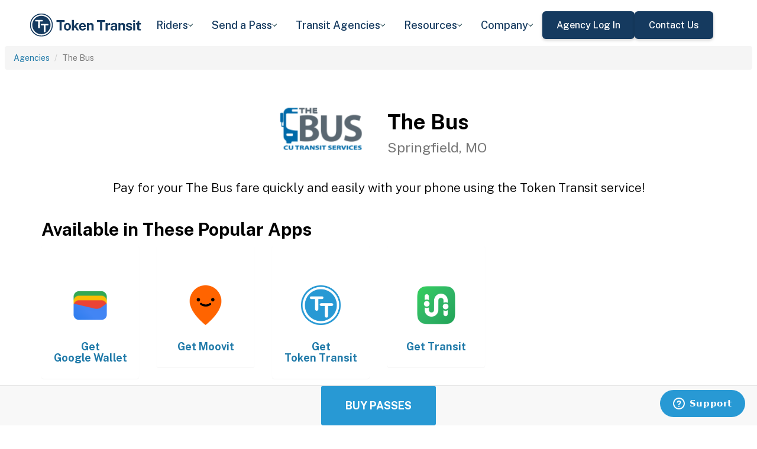

--- FILE ---
content_type: text/html; charset=utf-8
request_url: https://www.tokentransit.com/agency/springfieldmo?a=linnbentonloop
body_size: 12690
content:

<!doctype html>
<html lang="en">

<head>
  
  <meta charset="utf-8">
  <meta http-equiv="X-UA-Compatible" content="IE=edge">
  <meta name="viewport" content="width=device-width, initial-scale=1">
  <link rel="apple-touch-icon" sizes="180x180" href="/static/favicon/apple-touch-icon.png">
  <link rel="icon" type="image/png" sizes="32x32" href="/static/favicon/favicon-32x32.png">
  <link rel="icon" type="image/png" sizes="16x16" href="/static/favicon/favicon-16x16.png">
  <link rel="manifest" href="/static/favicon/manifest.json">
  <link rel="mask-icon" href="/static/favicon/safari-pinned-tab.svg" color="#2899d4">
  <meta name="apple-mobile-web-app-title" content="Token Transit">
  <meta name="application-name" content="Token Transit">
  <meta name="theme-color" content="#2899d4">
  <link rel="shortcut icon" href="/favicon.ico?v=3">
  <title>The Bus - Token Transit</title>
  
  <meta name="description" content="Token Transit lets you pay for The Bus passes using your mobile phone. Token Transit is fast and convenient, getting you where you need to go with ease.">
  <link href="https://storage.googleapis.com/token-transit.appspot.com/www-live-20260126-t152442pt-50b15f8.css" rel="stylesheet" type="text/css">
  
  <link href="https://cdnjs.cloudflare.com/ajax/libs/font-awesome/4.7.0/css/font-awesome.min.css" rel="stylesheet" type="text/css">
  <link href="https://fonts.googleapis.com/css?family=PT+Sans:400,400i,700" rel="stylesheet" type="text/css">
  <meta name="apple-itunes-app" content="app-id=1163625818, app-clip-bundle-id=com.tokentransit.TokenTransitApp.Clip, app-clip-display=card">
  
  <style>
  .img-padded {
    padding: 0 16px;
  }
  .row.text-center > div {
    display: inline-block;
    float: none;
  }
  .valign {
    display: flex;
    align-items: center;
  }
  .panel-none {
    -webkit-box-shadow: none;
    box-shadow: none;
  }
  td > .alert {
    margin-bottom: 0;
  }
  .text-transform-none {
    text-transform: none;
  }
  .d-inline-block {
    display: inline-block;
  }
</style>
  <link href="https://fonts.googleapis.com" rel="preconnect"/>
<link href="https://fonts.gstatic.com" rel="preconnect" crossorigin="anonymous"/>
<link href="/static/img/webflow/favicon.png" rel="shortcut icon" type="image/x-icon"/>
<link href="/static/img/webflow/webclip.png" rel="apple-touch-icon"/>
<script src="https://ajax.googleapis.com/ajax/libs/webfont/1.6.26/webfont.js" type="text/javascript"></script>
<script type="text/javascript">WebFont.load({  google: {    families: ["Public Sans:100,200,300,regular,500,600,700,800,900,100italic,200italic,300italic,italic,500italic,600italic,700italic,800italic,900italic"]  }});</script>
<script type="text/javascript">!function(o,c){var n=c.documentElement,t=" w-mod-";n.className+=t+"js",("ontouchstart"in o||o.DocumentTouch&&c instanceof DocumentTouch)&&(n.className+=t+"touch")}(window,document);</script>
<script src="https://www.google.com/recaptcha/api.js" type="text/javascript"></script>

</head>

<body id="page-top" class="index">
  <div class="webflow">
  <div data-animation="default" data-collapse="medium" data-duration="400" data-easing="ease" data-easing2="ease" role="banner" class="navbar w-nav">
    <div class="padding-global navbar-background">
      <div class="container w-container">
        <div class="navbar-component">
          <a href="/" aria-current="page" class="brand w-nav-brand w--current"><img src="/static/img/webflow/Token-Transit-Logo---Full-Name---Dark-Blue.svg" loading="lazy" width="Auto" alt="" class="tt-logo"/></a>
          <nav role="navigation" class="nav-menu w-nav-menu">
            <div data-hover="true" data-delay="200" data-w-id="ecc8faa7-8ca9-62f6-c758-0ae645ea1f46" class="w-dropdown">
              <div class="dropdown complex-copy w-dropdown-toggle">
                <div class="dropdown-menu-text">Riders</div><img loading="lazy" src="/static/img/webflow/Arrow-Icon.svg" alt="Arrow" class="dropdown-icon"/>
              </div>
              <nav class="dropdown-list w-dropdown-list">
                <a href="/riders/download" class="menu-link-block w-inline-block">
                  <div id="w-node-ecc8faa7-8ca9-62f6-c758-0ae645ea1f4d-02969b96">
                    <h4 id="w-node-ecc8faa7-8ca9-62f6-c758-0ae645ea1f4e-02969b96" class="dropdown-title">Download Token Transit</h4>
                    <div id="w-node-ecc8faa7-8ca9-62f6-c758-0ae645ea1f50-02969b96" class="dropdown-description">Download the app on iOS or Android.</div>
                  </div>
                </a>
                <a href="https://support.tokentransit.com/hc/en-us/" target="_blank" class="menu-link-block w-inline-block">
                  <div id="w-node-ecc8faa7-8ca9-62f6-c758-0ae645ea1f53-02969b96">
                    <h4 id="w-node-ecc8faa7-8ca9-62f6-c758-0ae645ea1f54-02969b96" class="dropdown-title">Rider Support</h4>
                    <div id="w-node-ecc8faa7-8ca9-62f6-c758-0ae645ea1f56-02969b96" class="dropdown-description">Having trouble? We&#39;re here to help.</div>
                  </div>
                </a>
                <a href="/smart-card" class="menu-link-block w-inline-block">
                  <div id="w-node-b948c8b3-04a9-a783-3bbe-0decb1efe546-02969b96">
                    <h4 id="w-node-b948c8b3-04a9-a783-3bbe-0decb1efe547-02969b96" class="dropdown-title">Smart Cards</h4>
                    <div id="w-node-b948c8b3-04a9-a783-3bbe-0decb1efe549-02969b96" class="dropdown-description">Manage and reload your Smart Card.</div>
                  </div>
                </a>
              </nav>
            </div>
            <div data-hover="true" data-delay="200" data-w-id="49c7c853-8e8d-9f7e-8f78-19596c9d1f5c" class="w-dropdown">
              <div class="dropdown complex-copy w-dropdown-toggle">
                <div class="dropdown-menu-text">Send a Pass</div><img loading="lazy" src="/static/img/webflow/Arrow-Icon.svg" alt="Arrow" class="dropdown-icon"/>
              </div>
              <nav class="dropdown-list w-dropdown-list">
                <a href="/send" class="menu-link-block w-inline-block">
                  <div id="w-node-_49c7c853-8e8d-9f7e-8f78-19596c9d1f63-02969b96">
                    <h4 id="w-node-_49c7c853-8e8d-9f7e-8f78-19596c9d1f64-02969b96" class="dropdown-title">Send a Pass</h4>
                    <div id="w-node-_49c7c853-8e8d-9f7e-8f78-19596c9d1f66-02969b96" class="dropdown-description">Send a transit pass to anyone&#39;s phone.</div>
                  </div>
                </a>
                <a href="https://support.tokentransit.com/hc/en-us/articles/360003126331-How-do-I-send-passes-to-a-rider" target="_blank" class="menu-link-block w-inline-block">
                  <div id="w-node-_49c7c853-8e8d-9f7e-8f78-19596c9d1f69-02969b96">
                    <h4 id="w-node-_49c7c853-8e8d-9f7e-8f78-19596c9d1f6a-02969b96" class="dropdown-title">Need Help?</h4>
                    <div id="w-node-_49c7c853-8e8d-9f7e-8f78-19596c9d1f6c-02969b96" class="dropdown-description">Learn more about Send a Pass.</div>
                  </div>
                </a>
              </nav>
            </div>
            <div data-hover="true" data-delay="200" data-w-id="6405d3f9-6153-fb02-aa78-92d7d347a0bb" class="w-dropdown">
              <div class="dropdown complex w-dropdown-toggle">
                <div class="dropdown-menu-text">Transit Agencies</div><img loading="lazy" src="/static/img/webflow/Arrow-Icon.svg" alt="Arrow" class="dropdown-icon"/>
              </div>
              <nav class="dropdown-list w-dropdown-list">
                <a href="/agencies/fare-distribution" class="menu-link-block w-inline-block">
                  <div id="w-node-_97537723-2e54-ce82-0bd9-0022984df028-02969b96">
                    <h4 id="w-node-a0b3d8d3-24fb-1775-abd1-eab86f9175fa-02969b96" class="dropdown-title">Fare Distribution</h4>
                    <div id="w-node-a0b3d8d3-24fb-1775-abd1-eab86f9175fc-02969b96" class="dropdown-description">Make transit passes easily accessible.</div>
                  </div>
                </a>
                <a href="/agencies/fare-collection" class="menu-link-block w-inline-block">
                  <div id="w-node-_4968767a-2615-09ad-a243-084dc1c62b59-02969b96">
                    <h4 id="w-node-_4968767a-2615-09ad-a243-084dc1c62b5a-02969b96" class="dropdown-title">Fare Collection</h4>
                    <div id="w-node-_4968767a-2615-09ad-a243-084dc1c62b5c-02969b96" class="dropdown-description">Modernize your fare collection. </div>
                  </div>
                </a>
                <a href="/agencies/administration" class="menu-link-block w-inline-block">
                  <div id="w-node-d4efdc2a-afa7-68bd-00ac-3a1903551e86-02969b96">
                    <h4 id="w-node-d4efdc2a-afa7-68bd-00ac-3a1903551e87-02969b96" class="dropdown-title">Administration, Management, &amp; Data</h4>
                    <div id="w-node-d4efdc2a-afa7-68bd-00ac-3a1903551e89-02969b96" class="dropdown-description">Easily manage your fares and collect rich data. </div>
                  </div>
                </a>
                <a href="/agencies/rider-engagement" class="menu-link-block w-inline-block">
                  <div id="w-node-_99b0ebaf-1f8d-e6dd-84ba-acef9d68723e-02969b96">
                    <h4 id="w-node-_99b0ebaf-1f8d-e6dd-84ba-acef9d68723f-02969b96" class="dropdown-title">Rider Support &amp; Engagement</h4>
                    <div id="w-node-_99b0ebaf-1f8d-e6dd-84ba-acef9d687241-02969b96" class="dropdown-description">Grow mobile fare adoption and support your riders.</div>
                  </div>
                </a>
              </nav>
            </div>
            <div data-hover="true" data-delay="200" data-w-id="8c2f9175-daea-b7e2-3f79-ff6c027f9254" class="w-dropdown">
              <div class="dropdown complex-copy w-dropdown-toggle">
                <div class="dropdown-menu-text">Resources</div><img loading="lazy" src="/static/img/webflow/Arrow-Icon.svg" alt="Arrow" class="dropdown-icon"/>
              </div>
              <nav class="dropdown-list w-dropdown-list">
                <a href="/resources/case-studies" class="menu-link-block w-inline-block">
                  <div id="w-node-_8c2f9175-daea-b7e2-3f79-ff6c027f925b-02969b96">
                    <h4 id="w-node-_8c2f9175-daea-b7e2-3f79-ff6c027f925c-02969b96" class="dropdown-title">Case Studies</h4>
                    <div id="w-node-_8c2f9175-daea-b7e2-3f79-ff6c027f925e-02969b96" class="dropdown-description">Hear from your peer agencies. </div>
                  </div>
                </a>
              </nav>
            </div>
            <div data-hover="true" data-delay="200" data-w-id="5391dd26-fddb-5a17-3cfd-6f3c33d1a821" class="w-dropdown">
              <div class="dropdown complex-copy w-dropdown-toggle">
                <div class="dropdown-menu-text">Company</div><img loading="lazy" src="/static/img/webflow/Arrow-Icon.svg" alt="Arrow" class="dropdown-icon"/>
              </div>
              <nav class="dropdown-list w-dropdown-list">
                <a href="/company/about" class="menu-link-block w-inline-block">
                  <div id="w-node-_5391dd26-fddb-5a17-3cfd-6f3c33d1a828-02969b96">
                    <h4 id="w-node-_5391dd26-fddb-5a17-3cfd-6f3c33d1a829-02969b96" class="dropdown-title">About</h4>
                    <div id="w-node-_5391dd26-fddb-5a17-3cfd-6f3c33d1a82b-02969b96" class="dropdown-description">Learn more about Token Transit.</div>
                  </div>
                </a>
                <a href="/company/contact" class="menu-link-block w-inline-block">
                  <div id="w-node-_2595e14c-9f33-c461-f092-07e0354c304f-02969b96">
                    <h4 id="w-node-_2595e14c-9f33-c461-f092-07e0354c3050-02969b96" class="dropdown-title">Contact Us</h4>
                    <div id="w-node-_2595e14c-9f33-c461-f092-07e0354c3052-02969b96" class="dropdown-description">Reach out to us!</div>
                  </div>
                </a>
                <a href="/company/customers" class="menu-link-block w-inline-block">
                  <div id="w-node-_90464285-8b1d-26e4-95f3-28393e9063a6-02969b96">
                    <h4 id="w-node-_90464285-8b1d-26e4-95f3-28393e9063a7-02969b96" class="dropdown-title">Customers</h4>
                    <div id="w-node-_90464285-8b1d-26e4-95f3-28393e9063a9-02969b96" class="dropdown-description">View our customer agencies near you. </div>
                  </div>
                </a>
                <a href="/company/press" class="menu-link-block w-inline-block">
                  <div id="w-node-_97888eef-1e0c-10d9-1d47-96a83f6e5f29-02969b96">
                    <h4 id="w-node-_97888eef-1e0c-10d9-1d47-96a83f6e5f2a-02969b96" class="dropdown-title">Press</h4>
                    <div id="w-node-_97888eef-1e0c-10d9-1d47-96a83f6e5f2c-02969b96" class="dropdown-description">Read about Token Transit in the news.</div>
                  </div>
                </a>
                <a href="/company/careers" class="menu-link-block w-inline-block">
                  <div id="w-node-_773f2f70-309c-32f4-16ba-6cd504fca3d5-02969b96">
                    <h4 id="w-node-_773f2f70-309c-32f4-16ba-6cd504fca3d6-02969b96" class="dropdown-title">Careers</h4>
                    <div id="w-node-_773f2f70-309c-32f4-16ba-6cd504fca3d8-02969b96" class="dropdown-description">View open roles at Token Transit.</div>
                  </div>
                </a>
                <a href="https://status.tokentransit.com/" target="_blank" class="menu-link-block w-inline-block">
                  <div id="w-node-b1cb81f7-4211-39c0-be8e-9cef558e181e-02969b96">
                    <h4 id="w-node-b1cb81f7-4211-39c0-be8e-9cef558e181f-02969b96" class="dropdown-title">Status</h4>
                    <div id="w-node-b1cb81f7-4211-39c0-be8e-9cef558e1821-02969b96" class="dropdown-description">View the status of the Token Transit Platform.</div>
                  </div>
                </a>
              </nav>
            </div>
            <div class="navbar-button-wrapper">
              <a data-w-id="54f26a70-333e-ab1a-4c50-d306e7d1ca18" href="https://agency.tokentransit.com/" target="_blank" class="button-dark-blue-to-green w-inline-block">
                <div class="text-weight-medium text-size-regular">Agency Log In</div>
              </a>
              <a data-w-id="cf368f65-c901-7f2d-df57-4bfc151eff75" href="/company/contact" class="button-dark-blue-to-green w-inline-block">
                <div class="button-text-wrapper">
                  <div class="text-weight-medium text-size-regular">Contact Us</div>
                </div>
                <div class="mask-frame button-mask"></div>
              </a>
            </div>
          </nav>
          <div class="menu-button w-nav-button">
            <div class="menu-icon w-icon-nav-menu"></div>
          </div>
        </div>
      </div>
    </div>
  </div>
  </div> 

  <div class="tt-code">
  <div class="toppadding"></div>
  <div class="container-fluid">
  <div class="row">
    <ul class="breadcrumb">
      <li><a href='/agency?a=springfieldmo'>Agencies</a></li>
      <li class="active">The Bus</li>
    </ul>
  </div>
</div>



<nav class="navbar navbar-default navbar-fixed-bottom">
  <div class="container-fluid">
    <div class="row">
      <div class="col-xs-12 text-center">
        <a href='/app?a=springfieldmo'
          class="btn btn-xl btn-primary m-3 text-uppercase">Buy Passes</a>
      </div>
    </div>
  </div>
</nav>



<div class="container">

  <div class="row valign">
    <div class="col-xs-12 col-sm-offset-4 col-sm-2">
      <div class="image"><img class="img-responsive" src="https://storage.googleapis.com/token-transit.appspot.com/Iwm5zWRSN8A15CA9Dn3RNnCu0uxsb6lEqiowGXg3xJI--logo.springfieldmo.png"></div>
    </div><div class="col-xs-12 col-sm-6">
      <h1>
        The Bus<br>
        <small>Springfield, MO</small>
      </h1>
    </div>
  </div>

  <div class="row">
    <div class="col-xs-12">
      <p class="lead text-center">
        Pay for your The Bus fare quickly and easily with your phone using the Token Transit service!
      </p>
    </div>
  </div>

  <div id="apps" class="row">
    <div class="col-xs-12">
      
      
      <h2 class="line-head">Available in These Popular Apps</h2>
      
      
    </div>
  </div>

  
  <div class="row">
    <div class="col-xs-6 col-sm-3 col-md-2">
      <a href='https://pay.google.com'>
        <div class="panel panel-none">
          <div class="panel-body">
            <h5 class="text-center">&#8203;</h5>
            <img class="img-responsive img-padded" src="https://storage.googleapis.com/token-transit.appspot.com/vOUe6Mxl5vSkYP5ypD3gaHMhuVj4iEczQBb1YP3T7ag--platform_logo.google_pay.png"/>
            <h4 class="text-center text-transform-none">Get <span class="d-inline-block">Google Wallet</span></h4>
          </div>
        </div>
      </a>
    </div><div class="col-xs-6 col-sm-3 col-md-2">
      <a href='https://moovitapp.com/'>
        <div class="panel panel-none">
          <div class="panel-body">
            <h5 class="text-center">&#8203;</h5>
            <img class="img-responsive img-padded" src="https://storage.googleapis.com/token-transit.appspot.com/GoFX32loMzXvgxETPj2CdBz_PJnoOa0oDeASlaqOM2U--platform_logo.moovit.png"/>
            <h4 class="text-center text-transform-none">Get <span class="d-inline-block">Moovit</span></h4>
          </div>
        </div>
      </a>
    </div><div class="col-xs-6 col-sm-3 col-md-2">
      <a href='https://tokentransit.com/app'>
        <div class="panel panel-none">
          <div class="panel-body">
            <h5 class="text-center">&#8203;</h5>
            <img class="img-responsive img-padded" src="https://storage.googleapis.com/token-transit.appspot.com/gi8M9RJyHeRJZUmBVKxiQrplEVLfBpNRjDVhEZUW8xk--platform_logo.tokentransit.png"/>
            <h4 class="text-center text-transform-none">Get <span class="d-inline-block">Token Transit</span></h4>
          </div>
        </div>
      </a>
    </div><div class="col-xs-6 col-sm-3 col-md-2">
      <a href='https://transitapp.com'>
        <div class="panel panel-none">
          <div class="panel-body">
            <h5 class="text-center">&#8203;</h5>
            <img class="img-responsive img-padded" src="https://storage.googleapis.com/token-transit.appspot.com/r1gaULYu4YtAt-PhOr3Bz6frOBCuxTxOjo52jSJZHMM--platform_logo.transit_app.png"/>
            <h4 class="text-center text-transform-none">Get <span class="d-inline-block">Transit</span></h4>
          </div>
        </div>
      </a>
    </div>
  </div>
  

  
  <hr id="howtoride">

  <div class="row">
    <div class="col-xs-12">
      <h2 class="line-head">How to Ride Transit Using Your Phone</h2>
      <ul>
        <li>Download your mobile app of choice from the options above</li>
        <li>Purchase passes to use immediately or store them for future rides (note: an internet connection is required to purchase and activate a mobile pass)</li>
        <li>As the bus approaches open your app and tap your pass to activate</li>
        <li>Once onboard follow instructions in the app to validate your ticket</li>
      </ul>
    </div>
  </div>

  
  

  <hr id="sendapass">

  <div class="row">
    <div class="col-xs-12">
      <h2 class="line-head">Send a Pass</h2>
      <p>
        Token Transit <a href='/agency/springfieldmo/send?a=springfieldmo'>Send a
        Pass</a> is an online pass purchasing portal for The Bus. You can purchase a pass online and have
        it instantly sent to any rider you choose. You can now instantly deliver transit passes for your friends
        and family.
      </p>
      <div class="text-center">
        <a href='/agency/springfieldmo/send?a=springfieldmo' class="btn btn-large m-3 text-uppercase">Send a Pass</a>
      </div>
    </div>
  </div>
  

  
  
  <hr id="fares">

  <div class="row">
    <div class="col-xs-12">
      <h2 class="line-head">Fares</h2>
      <div id="fares-table"></div>
    </div>
  </div>

  
  
  
  <hr id="rider-descriptions">

  <div class="row">
    <div class="col-xs-12">
      <h2 class="line-head">Rider Descriptions</h2>

      <table class="table table-responsive table-striped table-bordered table-hover">
        <th scope="col">Name</th>
        <th scope="col">Description</th>
        
        <tr>
          <th scope="row">Adult</th>
          <td>
            
            
            
          </td>
        </tr>
        
        <tr>
          <th scope="row">Senior/Disabled</th>
          <td>
            
            <p><strong>ID Required</strong></p>
            <div class="alert alert-info"><p>Must be 65 years or older, or present a valid Medicare card.</p>
</div>
            
          </td>
        </tr>
        
        <tr>
          <th scope="row">Youth (5-18)</th>
          <td>
            
            <p><strong>ID Required</strong></p>
            <div class="alert alert-info"><p>Please be prepared to show a valid ID card.</p>
</div>
            
          </td>
        </tr>
        
        <tr>
          <th scope="row">College Student</th>
          <td>
            
            
            
          </td>
        </tr>
        
        <tr>
          <th scope="row">Paratransit</th>
          <td>
            
            <p><strong>ID Required</strong></p>
            <div class="alert alert-info"><p>Please be prepared to show a valid ID card.</p>
</div>
            
          </td>
        </tr>
        
      </table>
    </div>
  </div>
  
  
  <hr id="fare-descriptions">

  <div class="row">
    <div class="col-xs-12">
      <h2 class="line-head">Fare Descriptions</h2>

      <table class="table table-responsive table-striped table-bordered table-hover">
        <th scope="col">Name</th>
        <th scope="col">Description</th>
        
        <tr>
          <th scope="row">Single Ride</th>
          <td>
            
            <p>Valid for a single ride. Ticket will display for 30 minutes.</p>

            
          </td>
        </tr>
        
        <tr>
          <th scope="row">Single Ride w/ Transfer</th>
          <td>
            
            <p>Valid for a single ride with transfer. Ticket will display for 90 minutes.</p>

            
          </td>
        </tr>
        
        <tr>
          <th scope="row">Daily</th>
          <td>
            
            <p>Day passes are valid until midnight.</p>

            
          </td>
        </tr>
        
        <tr>
          <th scope="row">30 Ride Book</th>
          <td>
            
            <p>Pack of 30 passes, each valid for 30 minutes after use.</p>

            
          </td>
        </tr>
        
        <tr>
          <th scope="row">60 Ride Book</th>
          <td>
            
            <p>Pack of 60 passes, each valid for 30 minutes after use.</p>

            
          </td>
        </tr>
        
        <tr>
          <th scope="row">60 Ride Book w/ Transfer</th>
          <td>
            
            <p>Pack of 60 passes, each valid for 90 minutes after use.</p>

            
          </td>
        </tr>
        
        <tr>
          <th scope="row">7 Day</th>
          <td>
            
            <p>Seven day passes are valid for 7 consecutive days.</p>

            
          </td>
        </tr>
        
        <tr>
          <th scope="row">31 Day</th>
          <td>
            
            <p>Thirty one day passes are valid for 31 consecutive days.</p>

            
          </td>
        </tr>
        
        <tr>
          <th scope="row">Semester</th>
          <td>
            
            <p>Semester passes are valid for 120 consecutive days.</p>

            
          </td>
        </tr>
        
      </table>
    </div>
  </div>
  
  

  


  

  

  <hr id="terms">

  <div class="row">
    <div class="col-xs-12">
      <h2 class="line-head"><span class="d-inline-block">The Bus</span> Terms and Policies</h2>
      <p>
        Purchases made with Token Transit for The Bus are subject to The Bus terms and policies. For more information on these policies you may visit
	 <a href="https://www.cutransit.net/">https://www.cutransit.net/</a>  or contact The Bus directly.
      </p>
    </div>
  </div>
</div>
  </div>

  <div class="webflow">
  <footer data-w-id="78a84c18-dfc0-86c3-908c-e7b517198de6" class="footer">
    <div class="padding-global large footer">
      <div class="footer-component">
        <div class="w-layout-grid footer-grid">
          <div id="w-node-_78a84c18-dfc0-86c3-908c-e7b517198deb-17198de6" class="footer-about">
            <a href="/" aria-current="page" class="brand w-inline-block w--current"><img src="/static/img/webflow/Token-Transit-Logo---Full-Name---Dark-Blue.svg" loading="lazy" alt="" class="token-transit-logo footer"/></a>
            <p class="text-size-regular max-width-30ch medium">Token Transit makes taking public transit the easiest choice.</p>
            <div class="footer-social-media">
              <a href="https://www.linkedin.com/company/tokentransit" target="_blank" class="footer-social-link w-inline-block"><img src="/static/img/webflow/linkedin-logo.svg" loading="lazy" width="50" height="50" alt="" class="image-14"/></a>
              <a href="https://x.com/tokentransit" target="_blank" class="footer-social-link w-inline-block"><img src="/static/img/webflow/x-logo.svg" loading="lazy" width="50" height="50" alt="" class="image-14"/></a>
            </div>
            <div class="app-logo-block">
              <a href="https://apps.apple.com/us/app/token-transit/id1163625818?ct=https%3A%2F%2Ftokentransit.com%2Fsend" target="_blank" class="download-logos w-inline-block"><img loading="lazy" src="/static/img/webflow/apple-download-on-the-app-store.svg" alt="Download on the App Store Button" class="app-logo"/></a>
              <a href="https://play.google.com/store/apps/details?id=com.tokentransit.tokentransit&amp;referrer=referrer%3D%252Fapp" target="_blank" class="w-inline-block"><img loading="lazy" src="/static/img/webflow/get-it-on-google-play.svg" alt="Get it on Google Play logo" class="app-logo"/></a>
            </div>
          </div>
          <div id="w-node-_78a84c18-dfc0-86c3-908c-e7b517198e0a-17198de6" class="footer-links-wrapper">
            <div class="footer-title">
              <div class="text-size-regular text-weight-bold caps">For riders</div>
            </div>
            <div class="footer-link-wrap">
              <a href="/riders/download" class="footer-link w-inline-block">
                <div class="text-weight-regular">Download App</div>
              </a>
              <a href="https://support.tokentransit.com/hc/en-us/" class="footer-link w-inline-block">
                <div class="text-weight-regular">Support</div>
              </a>
              <a href="/send" target="_blank" class="footer-link w-inline-block">
                <div class="text-weight-regular">Send a Pass</div>
              </a>
              <a href="/smart-card" class="footer-link w-inline-block">
                <div class="text-weight-regular">Smart Cards</div>
              </a>
              <a href="/agency" class="footer-link w-inline-block">
                <div class="text-weight-regular">Find Your Agency</div>
              </a>
              <a href="/legal/terms" class="footer-link w-inline-block">
                <div class="text-weight-regular">Terms of Use</div>
              </a>
              <a href="/legal/privacy" class="footer-link w-inline-block">
                <div class="text-weight-regular">Privacy</div>
              </a>
            </div>
          </div>
          <div id="w-node-_78a84c18-dfc0-86c3-908c-e7b517198e1b-17198de6" class="footer-links-wrapper">
            <div class="footer-title">
              <div class="text-size-regular text-weight-bold caps">For Transit agencies</div>
            </div>
            <div class="footer-link-wrap">
              <a href="https://agency.tokentransit.com/" target="_blank" class="footer-link w-inline-block">
                <div class="text-weight-regular">Portal Log In</div>
              </a>
              <a href="/resources/case-studies" class="footer-link w-inline-block">
                <div class="text-weight-regular">Case Studies</div>
              </a>
              <a href="/company/contact" class="footer-link w-inline-block">
                <div class="text-weight-regular">Contact Us</div>
              </a>
              <a href="/company/contact" class="footer-link w-inline-block">
                <div class="text-weight-regular">Request a Demo</div>
              </a>
            </div>
          </div>
          <div id="w-node-_78a84c18-dfc0-86c3-908c-e7b517198df9-17198de6" class="footer-links-wrapper">
            <div class="footer-title">
              <div class="text-size-regular text-weight-bold caps">Company</div>
            </div>
            <div class="footer-link-wrap">
              <a href="/company/about" class="footer-link w-inline-block">
                <div class="text-weight-regular">About</div>
              </a>
              <a href="/company/contact" class="footer-link w-inline-block">
                <div class="text-weight-regular">Contact Us</div>
              </a>
              <a href="/company/customers" class="footer-link w-inline-block">
                <div class="text-weight-regular">Customers</div>
              </a>
              <a href="/company/press" class="footer-link w-inline-block">
                <div class="text-weight-regular">Press</div>
              </a>
              <a href="/company/careers" class="footer-link w-inline-block">
                <div class="text-weight-regular">Careers</div>
              </a>
              <a href="https://status.tokentransit.com/" class="footer-link w-inline-block">
                <div class="text-weight-regular">Status</div>
              </a>
            </div>
            <div class="soc2">
              <a href="https://www.vanta.com/collection/soc-2/what-is-soc-2" class="w-inline-block"><img src="/static/img/webflow/Vanta_Compliance_SOC-2_Ilma.svg" loading="lazy" alt="SOC 2 powered by Vanta badge" class="image-29"/></a>
            </div>
          </div>
          <div class="text-weight-regular">Copyright © 2015 -2025 Token Transit . <br/>All rights reserved.<br/></div>
        </div>
      </div>
    </div>
  </footer>
  </div>

   
  <script src="https://cdnjs.cloudflare.com/ajax/libs/jquery/3.5.1/jquery.min.js"></script>
  
  <script src="https://cdnjs.cloudflare.com/ajax/libs/twitter-bootstrap/3.4.1/js/bootstrap.min.js"></script>
  
  <script src="https://cdnjs.cloudflare.com/ajax/libs/jquery-easing/1.4.1/jquery.easing.min.js"></script>

  
  <script src="/static/js/agency.min.js"></script>

  
  <script id="ze-snippet" src="https://static.zdassets.com/ekr/snippet.js?key=a503fe8b-f41b-40e3-b1b3-0a23b50575c6"></script>
  

  

<script>
  var fs = JSON.parse("{\u0022fareStructure\u0022:{\u0022object\u0022:\u0022farestructure\u0022,\u0022id\u0022:\u0022ag9zfnRva2VuLXRyYW5zaXRyLQsSBkFnZW5jeRiAgICEyeKHCgwLEg1GYXJlU3RydWN0dXJlGICA8Mj4qqgLDA\u0022,\u0022agency_id\u0022:\u0022springfieldmo\u0022,\u0022lang\u0022:\u0022en-US\u0022,\u0022purchase_expiration\u0022:{},\u0022updated\u0022:\u00222024-10-01T00:00:00-05:00\u0022,\u0022metadata\u0022:{\u0022discount\u0022:\u0022No discount offered at this time.\u0022},\u0022riders\u0022:[{\u0022id\u0022:\u0022adult\u0022,\u0022name\u0022:\u0022Adult\u0022,\u0022name_official\u0022:\u0022Adult\u0022,\u0022no_implicit_header\u0022:true},{\u0022id\u0022:\u0022reduced\u0022,\u0022name\u0022:\u0022Senior\/Disabled\u0022,\u0022name_official\u0022:\u0022Reduced\u0022,\u0022restricted\u0022:true,\u0022restricted_description\u0022:\u0022Must be 65 years or older, or present a valid Medicare card.\u0022,\u0022restricted_label\u0022:\u0022ID Required\u0022,\u0022no_implicit_header\u0022:true},{\u0022id\u0022:\u0022student\u0022,\u0022name\u0022:\u0022Youth (5-18)\u0022,\u0022name_official\u0022:\u0022Youth\u0022,\u0022restricted\u0022:true,\u0022restricted_description\u0022:\u0022Please be prepared to show a valid ID card.\u0022,\u0022restricted_label\u0022:\u0022ID Required\u0022,\u0022no_implicit_header\u0022:true},{\u0022id\u0022:\u0022college_student\u0022,\u0022name\u0022:\u0022College Student\u0022,\u0022name_official\u0022:\u0022College Student\u0022,\u0022no_implicit_header\u0022:true},{\u0022id\u0022:\u0022paratransit\u0022,\u0022name\u0022:\u0022Paratransit\u0022,\u0022name_official\u0022:\u0022Paratransit\u0022,\u0022restricted\u0022:true,\u0022restricted_description\u0022:\u0022Please be prepared to show a valid ID card.\u0022,\u0022restricted_label\u0022:\u0022ID Required\u0022,\u0022no_implicit_header\u0022:true}],\u0022passes\u0022:[{\u0022id\u0022:\u00221_ride\u0022,\u0022name\u0022:\u0022Single Ride\u0022,\u0022name_official\u0022:\u0022Single Ride\u0022,\u0022description\u0022:\u0022Valid for a single ride. Ticket will display for 30 minutes.\u0022,\u0022span\u0022:{\u0022duration\u0022:{\u0022seconds\u0022:1800}},\u0022transfer_time\u0022:{}},{\u0022id\u0022:\u00221_ride_transfer\u0022,\u0022name\u0022:\u0022Single Ride w\/ Transfer\u0022,\u0022name_official\u0022:\u0022Single Ride w\/ Transfer\u0022,\u0022description\u0022:\u0022Valid for a single ride with transfer. Ticket will display for 90 minutes.\u0022,\u0022span\u0022:{\u0022duration\u0022:{\u0022seconds\u0022:5400}},\u0022transfer_time\u0022:{}},{\u0022id\u0022:\u0022day_pass\u0022,\u0022name\u0022:\u0022Daily\u0022,\u0022name_official\u0022:\u0022Daily\u0022,\u0022description\u0022:\u0022Day passes are valid until midnight.\u0022,\u0022span\u0022:{\u0022base\u0022:\u0022day\u0022,\u0022duration\u0022:{\u0022days\u0022:1}},\u0022transfer_time\u0022:{}},{\u0022id\u0022:\u002230_ride\u0022,\u0022name\u0022:\u002230 Ride Book\u0022,\u0022name_official\u0022:\u002230 Ride Book\u0022,\u0022description\u0022:\u0022Pack of 30 passes, each valid for 30 minutes after use.\u0022,\u0022span\u0022:{\u0022duration\u0022:{\u0022seconds\u0022:1800}},\u0022quantity\u0022:30,\u0022transfer_time\u0022:{}},{\u0022id\u0022:\u002260_ride\u0022,\u0022name\u0022:\u002260 Ride Book\u0022,\u0022name_official\u0022:\u002260 Ride Book\u0022,\u0022description\u0022:\u0022Pack of 60 passes, each valid for 30 minutes after use.\u0022,\u0022span\u0022:{\u0022duration\u0022:{\u0022seconds\u0022:1800}},\u0022quantity\u0022:60,\u0022transfer_time\u0022:{}},{\u0022id\u0022:\u002260_ride_with_transfer\u0022,\u0022name\u0022:\u002260 Ride Book w\/ Transfer\u0022,\u0022name_official\u0022:\u002260 Ride Book w\/ Transfer\u0022,\u0022description\u0022:\u0022Pack of 60 passes, each valid for 90 minutes after use.\u0022,\u0022span\u0022:{\u0022duration\u0022:{\u0022seconds\u0022:5400}},\u0022quantity\u0022:60,\u0022transfer_time\u0022:{}},{\u0022id\u0022:\u00227_day_pass\u0022,\u0022name\u0022:\u00227 Day\u0022,\u0022name_official\u0022:\u00227 Day\u0022,\u0022description\u0022:\u0022Seven day passes are valid for 7 consecutive days.\u0022,\u0022span\u0022:{\u0022base\u0022:\u0022day\u0022,\u0022duration\u0022:{\u0022days\u0022:7}},\u0022transfer_time\u0022:{}},{\u0022id\u0022:\u002231_day_pass\u0022,\u0022name\u0022:\u002231 Day\u0022,\u0022name_official\u0022:\u002231 Day\u0022,\u0022description\u0022:\u0022Thirty one day passes are valid for 31 consecutive days.\u0022,\u0022span\u0022:{\u0022base\u0022:\u0022day\u0022,\u0022duration\u0022:{\u0022days\u0022:31}},\u0022transfer_time\u0022:{}},{\u0022id\u0022:\u0022120_day_pass\u0022,\u0022name\u0022:\u0022Semester\u0022,\u0022name_official\u0022:\u0022Semester\u0022,\u0022description\u0022:\u0022Semester passes are valid for 120 consecutive days.\u0022,\u0022span\u0022:{\u0022base\u0022:\u0022day\u0022,\u0022duration\u0022:{\u0022days\u0022:120}},\u0022transfer_time\u0022:{}}],\u0022fares\u0022:[{\u0022id\u0022:\u0022adult_1_ride\u0022,\u0022name\u0022:\u0022Adult Single Ride\u0022,\u0022name_official\u0022:\u0022Adult Single Ride\u0022,\u0022description\u0022:\u0022Valid for a single ride. Ticket will display for 30 minutes.\u0022,\u0022rider_id\u0022:\u0022adult\u0022,\u0022pass_id\u0022:\u00221_ride\u0022,\u0022price\u0022:{\u0022amount\u0022:100,\u0022currency\u0022:\u0022USD\u0022},\u0022option_ids\u0022:[\u0022rider_adult\u0022,\u0022fare_1_ride\u0022],\u0022span\u0022:{\u0022duration\u0022:{\u0022seconds\u0022:1800}}},{\u0022id\u0022:\u0022adult_1_ride_transfer\u0022,\u0022name\u0022:\u0022Adult Single Ride w\/ Transfer\u0022,\u0022name_official\u0022:\u0022Adult Single Ride w\/ Transfer\u0022,\u0022description\u0022:\u0022Valid for a single ride with transfer. Ticket will display for 90 minutes.\u0022,\u0022headers\u0022:[{\u0022color\u0022:\u0022#000000\u0022,\u0022text\u0022:\u0022Transfer\u0022}],\u0022rider_id\u0022:\u0022adult\u0022,\u0022pass_id\u0022:\u00221_ride_transfer\u0022,\u0022price\u0022:{\u0022amount\u0022:125,\u0022currency\u0022:\u0022USD\u0022},\u0022option_ids\u0022:[\u0022rider_adult\u0022,\u0022fare_1_ride_transfer\u0022],\u0022span\u0022:{\u0022duration\u0022:{\u0022seconds\u0022:5400}}},{\u0022id\u0022:\u0022adult_30_ride\u0022,\u0022name\u0022:\u0022Adult 30 Ride Book\u0022,\u0022name_official\u0022:\u0022Adult 30 Ride Book\u0022,\u0022description\u0022:\u0022Pack of 30 passes, each valid for 30 minutes after use.\u0022,\u0022rider_id\u0022:\u0022adult\u0022,\u0022pass_id\u0022:\u002230_ride\u0022,\u0022price\u0022:{\u0022amount\u0022:2100,\u0022currency\u0022:\u0022USD\u0022},\u0022option_ids\u0022:[\u0022rider_adult\u0022,\u0022fare_30_ride\u0022],\u0022quantity\u0022:30,\u0022span\u0022:{\u0022duration\u0022:{\u0022seconds\u0022:1800}}},{\u0022id\u0022:\u0022adult_31_day_pass\u0022,\u0022name\u0022:\u0022Adult 31 Day\u0022,\u0022name_official\u0022:\u0022Adult 31 Day\u0022,\u0022description\u0022:\u0022Thirty one day passes are valid for 31 consecutive days.\u0022,\u0022rider_id\u0022:\u0022adult\u0022,\u0022pass_id\u0022:\u002231_day_pass\u0022,\u0022price\u0022:{\u0022amount\u0022:3600,\u0022currency\u0022:\u0022USD\u0022},\u0022option_ids\u0022:[\u0022rider_adult\u0022,\u0022fare_31_day_pass\u0022],\u0022span\u0022:{\u0022base\u0022:\u0022day\u0022,\u0022duration\u0022:{\u0022days\u0022:31}}},{\u0022id\u0022:\u0022adult_60_ride\u0022,\u0022name\u0022:\u0022Adult 60 Ride Book\u0022,\u0022name_official\u0022:\u0022Adult 60 Ride Book\u0022,\u0022description\u0022:\u0022Pack of 60 passes, each valid for 30 minutes after use.\u0022,\u0022rider_id\u0022:\u0022adult\u0022,\u0022pass_id\u0022:\u002260_ride\u0022,\u0022price\u0022:{\u0022amount\u0022:3600,\u0022currency\u0022:\u0022USD\u0022},\u0022option_ids\u0022:[\u0022rider_adult\u0022,\u0022fare_60_ride\u0022],\u0022quantity\u0022:60,\u0022span\u0022:{\u0022duration\u0022:{\u0022seconds\u0022:1800}}},{\u0022id\u0022:\u0022adult_60_ride_with_transfer\u0022,\u0022name\u0022:\u0022Adult 60 Ride Book w\/ Transfer\u0022,\u0022name_official\u0022:\u0022Adult 60 Ride Book w\/ Transfer\u0022,\u0022description\u0022:\u0022Pack of 60 passes, each valid for 90 minutes after use.\u0022,\u0022headers\u0022:[{\u0022color\u0022:\u0022#000000\u0022,\u0022text\u0022:\u0022Transfer\u0022}],\u0022rider_id\u0022:\u0022adult\u0022,\u0022pass_id\u0022:\u002260_ride_with_transfer\u0022,\u0022price\u0022:{\u0022amount\u0022:5100,\u0022currency\u0022:\u0022USD\u0022},\u0022option_ids\u0022:[\u0022rider_adult\u0022,\u0022fare_60_ride_with_transfer\u0022],\u0022quantity\u0022:60,\u0022span\u0022:{\u0022duration\u0022:{\u0022seconds\u0022:5400}}},{\u0022id\u0022:\u0022adult_7_day_pass\u0022,\u0022name\u0022:\u0022Adult 7 Day\u0022,\u0022name_official\u0022:\u0022Adult 7 Day\u0022,\u0022description\u0022:\u0022Seven day passes are valid for 7 consecutive days.\u0022,\u0022rider_id\u0022:\u0022adult\u0022,\u0022pass_id\u0022:\u00227_day_pass\u0022,\u0022price\u0022:{\u0022amount\u0022:1000,\u0022currency\u0022:\u0022USD\u0022},\u0022option_ids\u0022:[\u0022rider_adult\u0022,\u0022fare_7_day_pass\u0022],\u0022span\u0022:{\u0022base\u0022:\u0022day\u0022,\u0022duration\u0022:{\u0022days\u0022:7}}},{\u0022id\u0022:\u0022adult_day_pass\u0022,\u0022name\u0022:\u0022Adult Daily\u0022,\u0022name_official\u0022:\u0022Adult Daily\u0022,\u0022description\u0022:\u0022Day passes are valid until midnight.\u0022,\u0022rider_id\u0022:\u0022adult\u0022,\u0022pass_id\u0022:\u0022day_pass\u0022,\u0022price\u0022:{\u0022amount\u0022:300,\u0022currency\u0022:\u0022USD\u0022},\u0022option_ids\u0022:[\u0022rider_adult\u0022,\u0022fare_day_pass\u0022],\u0022span\u0022:{\u0022base\u0022:\u0022day\u0022,\u0022duration\u0022:{\u0022days\u0022:1}}},{\u0022id\u0022:\u0022college_student_1_ride\u0022,\u0022name\u0022:\u0022College Student Single Ride\u0022,\u0022name_official\u0022:\u0022College Student Single Ride\u0022,\u0022description\u0022:\u0022Valid for a single ride. Ticket will display for 30 minutes.\u0022,\u0022rider_id\u0022:\u0022college_student\u0022,\u0022pass_id\u0022:\u00221_ride\u0022,\u0022price\u0022:{\u0022amount\u0022:100,\u0022currency\u0022:\u0022USD\u0022},\u0022option_ids\u0022:[\u0022rider_college_student\u0022,\u0022fare_1_ride\u0022],\u0022span\u0022:{\u0022duration\u0022:{\u0022seconds\u0022:1800}}},{\u0022id\u0022:\u0022college_student_1_ride_transfer\u0022,\u0022name\u0022:\u0022College Student Single Ride w\/ Transfer\u0022,\u0022name_official\u0022:\u0022College Student Single Ride w\/ Transfer\u0022,\u0022description\u0022:\u0022Valid for a single ride with transfer. Ticket will display for 90 minutes.\u0022,\u0022headers\u0022:[{\u0022color\u0022:\u0022#000000\u0022,\u0022text\u0022:\u0022Transfer\u0022}],\u0022rider_id\u0022:\u0022college_student\u0022,\u0022pass_id\u0022:\u00221_ride_transfer\u0022,\u0022price\u0022:{\u0022amount\u0022:120,\u0022currency\u0022:\u0022USD\u0022},\u0022option_ids\u0022:[\u0022rider_college_student\u0022,\u0022fare_1_ride_transfer\u0022],\u0022span\u0022:{\u0022duration\u0022:{\u0022seconds\u0022:5400}}},{\u0022id\u0022:\u0022college_student_120_day_pass\u0022,\u0022name\u0022:\u0022College Student Semester\u0022,\u0022name_official\u0022:\u0022College Student Semester\u0022,\u0022description\u0022:\u0022Semester passes are valid for 120 consecutive days.\u0022,\u0022rider_id\u0022:\u0022college_student\u0022,\u0022pass_id\u0022:\u0022120_day_pass\u0022,\u0022price\u0022:{\u0022amount\u0022:10000,\u0022currency\u0022:\u0022USD\u0022},\u0022option_ids\u0022:[\u0022rider_college_student\u0022,\u0022fare_120_day_pass\u0022],\u0022span\u0022:{\u0022base\u0022:\u0022day\u0022,\u0022duration\u0022:{\u0022days\u0022:120}}},{\u0022id\u0022:\u0022college_student_30_ride\u0022,\u0022name\u0022:\u0022College Student 30 Ride Book\u0022,\u0022name_official\u0022:\u0022College Student 30 Ride Book\u0022,\u0022description\u0022:\u0022Pack of 30 passes, each valid for 30 minutes after use.\u0022,\u0022rider_id\u0022:\u0022college_student\u0022,\u0022pass_id\u0022:\u002230_ride\u0022,\u0022price\u0022:{\u0022amount\u0022:2100,\u0022currency\u0022:\u0022USD\u0022},\u0022option_ids\u0022:[\u0022rider_college_student\u0022,\u0022fare_30_ride\u0022],\u0022quantity\u0022:30,\u0022span\u0022:{\u0022duration\u0022:{\u0022seconds\u0022:1800}}},{\u0022id\u0022:\u0022college_student_31_day_pass\u0022,\u0022name\u0022:\u0022College Student 31 Day\u0022,\u0022name_official\u0022:\u0022College Student 31 Day\u0022,\u0022description\u0022:\u0022Thirty one day passes are valid for 31 consecutive days.\u0022,\u0022rider_id\u0022:\u0022college_student\u0022,\u0022pass_id\u0022:\u002231_day_pass\u0022,\u0022price\u0022:{\u0022amount\u0022:3600,\u0022currency\u0022:\u0022USD\u0022},\u0022option_ids\u0022:[\u0022rider_college_student\u0022,\u0022fare_31_day_pass\u0022],\u0022span\u0022:{\u0022base\u0022:\u0022day\u0022,\u0022duration\u0022:{\u0022days\u0022:31}}},{\u0022id\u0022:\u0022college_student_60_ride\u0022,\u0022name\u0022:\u0022College Student 60 Ride Book\u0022,\u0022name_official\u0022:\u0022College Student 60 Ride Book\u0022,\u0022description\u0022:\u0022Pack of 60 passes, each valid for 30 minutes after use.\u0022,\u0022rider_id\u0022:\u0022college_student\u0022,\u0022pass_id\u0022:\u002260_ride\u0022,\u0022price\u0022:{\u0022amount\u0022:3600,\u0022currency\u0022:\u0022USD\u0022},\u0022option_ids\u0022:[\u0022rider_college_student\u0022,\u0022fare_60_ride\u0022],\u0022quantity\u0022:60,\u0022span\u0022:{\u0022duration\u0022:{\u0022seconds\u0022:1800}}},{\u0022id\u0022:\u0022college_student_60_ride_with_transfer\u0022,\u0022name\u0022:\u0022College Student 60 Ride Book w\/ Transfer\u0022,\u0022name_official\u0022:\u0022College Student 60 Ride Book w\/ Transfer\u0022,\u0022description\u0022:\u0022Pack of 60 passes, each valid for 90 minutes after use.\u0022,\u0022headers\u0022:[{\u0022color\u0022:\u0022#000000\u0022,\u0022text\u0022:\u0022Transfer\u0022}],\u0022rider_id\u0022:\u0022college_student\u0022,\u0022pass_id\u0022:\u002260_ride_with_transfer\u0022,\u0022price\u0022:{\u0022amount\u0022:5100,\u0022currency\u0022:\u0022USD\u0022},\u0022option_ids\u0022:[\u0022rider_college_student\u0022,\u0022fare_60_ride_with_transfer\u0022],\u0022quantity\u0022:60,\u0022span\u0022:{\u0022duration\u0022:{\u0022seconds\u0022:5400}}},{\u0022id\u0022:\u0022college_student_7_day_pass\u0022,\u0022name\u0022:\u0022College Student 7 Day\u0022,\u0022name_official\u0022:\u0022College Student 7 Day\u0022,\u0022description\u0022:\u0022Seven day passes are valid for 7 consecutive days.\u0022,\u0022rider_id\u0022:\u0022college_student\u0022,\u0022pass_id\u0022:\u00227_day_pass\u0022,\u0022price\u0022:{\u0022amount\u0022:1000,\u0022currency\u0022:\u0022USD\u0022},\u0022option_ids\u0022:[\u0022rider_college_student\u0022,\u0022fare_7_day_pass\u0022],\u0022span\u0022:{\u0022base\u0022:\u0022day\u0022,\u0022duration\u0022:{\u0022days\u0022:7}}},{\u0022id\u0022:\u0022college_student_day_pass\u0022,\u0022name\u0022:\u0022College Student Daily\u0022,\u0022name_official\u0022:\u0022College Student Daily\u0022,\u0022description\u0022:\u0022Day passes are valid until midnight.\u0022,\u0022rider_id\u0022:\u0022college_student\u0022,\u0022pass_id\u0022:\u0022day_pass\u0022,\u0022price\u0022:{\u0022amount\u0022:300,\u0022currency\u0022:\u0022USD\u0022},\u0022option_ids\u0022:[\u0022rider_college_student\u0022,\u0022fare_day_pass\u0022],\u0022span\u0022:{\u0022base\u0022:\u0022day\u0022,\u0022duration\u0022:{\u0022days\u0022:1}}},{\u0022id\u0022:\u0022paratransit_1_ride\u0022,\u0022name\u0022:\u0022Paratransit Single Ride\u0022,\u0022name_official\u0022:\u0022Paratransit Single Ride\u0022,\u0022description\u0022:\u0022Valid for a single ride. Ticket will display for 30 minutes.\u0022,\u0022rider_id\u0022:\u0022paratransit\u0022,\u0022pass_id\u0022:\u00221_ride\u0022,\u0022price\u0022:{\u0022amount\u0022:200,\u0022currency\u0022:\u0022USD\u0022},\u0022option_ids\u0022:[\u0022rider_paratransit\u0022,\u0022fare_1_ride\u0022],\u0022span\u0022:{\u0022duration\u0022:{\u0022seconds\u0022:1800}}},{\u0022id\u0022:\u0022paratransit_30_ride\u0022,\u0022name\u0022:\u0022Paratransit 30 Ride Book\u0022,\u0022name_official\u0022:\u0022Paratransit 30 Ride Book\u0022,\u0022description\u0022:\u0022Pack of 30 passes, each valid for 30 minutes after use.\u0022,\u0022rider_id\u0022:\u0022paratransit\u0022,\u0022pass_id\u0022:\u002230_ride\u0022,\u0022price\u0022:{\u0022amount\u0022:4300,\u0022currency\u0022:\u0022USD\u0022},\u0022option_ids\u0022:[\u0022rider_paratransit\u0022,\u0022fare_30_ride\u0022],\u0022quantity\u0022:30,\u0022span\u0022:{\u0022duration\u0022:{\u0022seconds\u0022:1800}}},{\u0022id\u0022:\u0022paratransit_60_ride\u0022,\u0022name\u0022:\u0022Paratransit 60 Ride Book\u0022,\u0022name_official\u0022:\u0022Paratransit 60 Ride Book\u0022,\u0022description\u0022:\u0022Pack of 60 passes, each valid for 30 minutes after use.\u0022,\u0022rider_id\u0022:\u0022paratransit\u0022,\u0022pass_id\u0022:\u002260_ride\u0022,\u0022price\u0022:{\u0022amount\u0022:7200,\u0022currency\u0022:\u0022USD\u0022},\u0022option_ids\u0022:[\u0022rider_paratransit\u0022,\u0022fare_60_ride\u0022],\u0022quantity\u0022:60,\u0022span\u0022:{\u0022duration\u0022:{\u0022seconds\u0022:1800}}},{\u0022id\u0022:\u0022reduced_1_ride\u0022,\u0022name\u0022:\u0022Senior\/Disabled Single Ride\u0022,\u0022name_official\u0022:\u0022Reduced Single Ride\u0022,\u0022description\u0022:\u0022Valid for a single ride. Ticket will display for 30 minutes.\u0022,\u0022rider_id\u0022:\u0022reduced\u0022,\u0022pass_id\u0022:\u00221_ride\u0022,\u0022price\u0022:{\u0022amount\u0022:50,\u0022currency\u0022:\u0022USD\u0022},\u0022option_ids\u0022:[\u0022rider_reduced\u0022,\u0022fare_1_ride\u0022],\u0022span\u0022:{\u0022duration\u0022:{\u0022seconds\u0022:1800}}},{\u0022id\u0022:\u0022reduced_1_ride_transfer\u0022,\u0022name\u0022:\u0022Senior\/Disabled Single Ride w\/ Transfer\u0022,\u0022name_official\u0022:\u0022Reduced Single Ride w\/ Transfer\u0022,\u0022description\u0022:\u0022Valid for a single ride with transfer. Ticket will display for 90 minutes.\u0022,\u0022headers\u0022:[{\u0022color\u0022:\u0022#000000\u0022,\u0022text\u0022:\u0022Transfer\u0022}],\u0022rider_id\u0022:\u0022reduced\u0022,\u0022pass_id\u0022:\u00221_ride_transfer\u0022,\u0022price\u0022:{\u0022amount\u0022:75,\u0022currency\u0022:\u0022USD\u0022},\u0022option_ids\u0022:[\u0022rider_reduced\u0022,\u0022fare_1_ride_transfer\u0022],\u0022span\u0022:{\u0022duration\u0022:{\u0022seconds\u0022:5400}}},{\u0022id\u0022:\u0022reduced_30_ride\u0022,\u0022name\u0022:\u0022Senior\/Disabled 30 Ride Book\u0022,\u0022name_official\u0022:\u0022Reduced 30 Ride Book\u0022,\u0022description\u0022:\u0022Pack of 30 passes, each valid for 30 minutes after use.\u0022,\u0022rider_id\u0022:\u0022reduced\u0022,\u0022pass_id\u0022:\u002230_ride\u0022,\u0022price\u0022:{\u0022amount\u0022:1100,\u0022currency\u0022:\u0022USD\u0022},\u0022option_ids\u0022:[\u0022rider_reduced\u0022,\u0022fare_30_ride\u0022],\u0022quantity\u0022:30,\u0022span\u0022:{\u0022duration\u0022:{\u0022seconds\u0022:1800}}},{\u0022id\u0022:\u0022reduced_31_day_pass\u0022,\u0022name\u0022:\u0022Senior\/Disabled 31 Day\u0022,\u0022name_official\u0022:\u0022Reduced 31 Day\u0022,\u0022description\u0022:\u0022Thirty one day passes are valid for 31 consecutive days.\u0022,\u0022rider_id\u0022:\u0022reduced\u0022,\u0022pass_id\u0022:\u002231_day_pass\u0022,\u0022price\u0022:{\u0022amount\u0022:1800,\u0022currency\u0022:\u0022USD\u0022},\u0022option_ids\u0022:[\u0022rider_reduced\u0022,\u0022fare_31_day_pass\u0022],\u0022span\u0022:{\u0022base\u0022:\u0022day\u0022,\u0022duration\u0022:{\u0022days\u0022:31}}},{\u0022id\u0022:\u0022reduced_60_ride\u0022,\u0022name\u0022:\u0022Senior\/Disabled 60 Ride Book\u0022,\u0022name_official\u0022:\u0022Reduced 60 Ride Book\u0022,\u0022description\u0022:\u0022Pack of 60 passes, each valid for 30 minutes after use.\u0022,\u0022rider_id\u0022:\u0022reduced\u0022,\u0022pass_id\u0022:\u002260_ride\u0022,\u0022price\u0022:{\u0022amount\u0022:1800,\u0022currency\u0022:\u0022USD\u0022},\u0022option_ids\u0022:[\u0022rider_reduced\u0022,\u0022fare_60_ride\u0022],\u0022quantity\u0022:60,\u0022span\u0022:{\u0022duration\u0022:{\u0022seconds\u0022:1800}}},{\u0022id\u0022:\u0022reduced_60_ride_with_transfer\u0022,\u0022name\u0022:\u0022Senior\/Disabled 60 Ride Book w\/ Transfer\u0022,\u0022name_official\u0022:\u0022Reduced 60 Ride Book w\/ Transfer\u0022,\u0022description\u0022:\u0022Pack of 60 passes, each valid for 90 minutes after use.\u0022,\u0022headers\u0022:[{\u0022color\u0022:\u0022#000000\u0022,\u0022text\u0022:\u0022Transfer\u0022}],\u0022rider_id\u0022:\u0022reduced\u0022,\u0022pass_id\u0022:\u002260_ride_with_transfer\u0022,\u0022price\u0022:{\u0022amount\u0022:3300,\u0022currency\u0022:\u0022USD\u0022},\u0022option_ids\u0022:[\u0022rider_reduced\u0022,\u0022fare_60_ride_with_transfer\u0022],\u0022quantity\u0022:60,\u0022span\u0022:{\u0022duration\u0022:{\u0022seconds\u0022:5400}}},{\u0022id\u0022:\u0022reduced_7_day_pass\u0022,\u0022name\u0022:\u0022Senior\/Disabled 7 Day\u0022,\u0022name_official\u0022:\u0022Reduced 7 Day\u0022,\u0022description\u0022:\u0022Seven day passes are valid for 7 consecutive days.\u0022,\u0022rider_id\u0022:\u0022reduced\u0022,\u0022pass_id\u0022:\u00227_day_pass\u0022,\u0022price\u0022:{\u0022amount\u0022:500,\u0022currency\u0022:\u0022USD\u0022},\u0022option_ids\u0022:[\u0022rider_reduced\u0022,\u0022fare_7_day_pass\u0022],\u0022span\u0022:{\u0022base\u0022:\u0022day\u0022,\u0022duration\u0022:{\u0022days\u0022:7}}},{\u0022id\u0022:\u0022reduced_day_pass\u0022,\u0022name\u0022:\u0022Senior\/Disabled Daily\u0022,\u0022name_official\u0022:\u0022Reduced Daily\u0022,\u0022description\u0022:\u0022Day passes are valid until midnight.\u0022,\u0022rider_id\u0022:\u0022reduced\u0022,\u0022pass_id\u0022:\u0022day_pass\u0022,\u0022price\u0022:{\u0022amount\u0022:150,\u0022currency\u0022:\u0022USD\u0022},\u0022option_ids\u0022:[\u0022rider_reduced\u0022,\u0022fare_day_pass\u0022],\u0022span\u0022:{\u0022base\u0022:\u0022day\u0022,\u0022duration\u0022:{\u0022days\u0022:1}}},{\u0022id\u0022:\u0022student_1_ride\u0022,\u0022name\u0022:\u0022Youth (5-18) Single Ride\u0022,\u0022name_official\u0022:\u0022Youth Single Ride\u0022,\u0022description\u0022:\u0022Valid for a single ride. Ticket will display for 30 minutes.\u0022,\u0022rider_id\u0022:\u0022student\u0022,\u0022pass_id\u0022:\u00221_ride\u0022,\u0022price\u0022:{\u0022amount\u0022:75,\u0022currency\u0022:\u0022USD\u0022},\u0022option_ids\u0022:[\u0022rider_student\u0022,\u0022fare_1_ride\u0022],\u0022span\u0022:{\u0022duration\u0022:{\u0022seconds\u0022:1800}}},{\u0022id\u0022:\u0022student_1_ride_transfer\u0022,\u0022name\u0022:\u0022Youth (5-18) Single Ride w\/ Transfer\u0022,\u0022name_official\u0022:\u0022Youth Single Ride w\/ Transfer\u0022,\u0022description\u0022:\u0022Valid for a single ride with transfer. Ticket will display for 90 minutes.\u0022,\u0022headers\u0022:[{\u0022color\u0022:\u0022#000000\u0022,\u0022text\u0022:\u0022Transfer\u0022}],\u0022rider_id\u0022:\u0022student\u0022,\u0022pass_id\u0022:\u00221_ride_transfer\u0022,\u0022price\u0022:{\u0022amount\u0022:100,\u0022currency\u0022:\u0022USD\u0022},\u0022option_ids\u0022:[\u0022rider_student\u0022,\u0022fare_1_ride_transfer\u0022],\u0022span\u0022:{\u0022duration\u0022:{\u0022seconds\u0022:5400}}},{\u0022id\u0022:\u0022student_30_ride\u0022,\u0022name\u0022:\u0022Youth (5-18) 30 Ride Book\u0022,\u0022name_official\u0022:\u0022Youth 30 Ride Book\u0022,\u0022description\u0022:\u0022Pack of 30 passes, each valid for 30 minutes after use.\u0022,\u0022rider_id\u0022:\u0022student\u0022,\u0022pass_id\u0022:\u002230_ride\u0022,\u0022price\u0022:{\u0022amount\u0022:1500,\u0022currency\u0022:\u0022USD\u0022},\u0022option_ids\u0022:[\u0022rider_student\u0022,\u0022fare_30_ride\u0022],\u0022quantity\u0022:30,\u0022span\u0022:{\u0022duration\u0022:{\u0022seconds\u0022:1800}}},{\u0022id\u0022:\u0022student_31_day_pass\u0022,\u0022name\u0022:\u0022Youth (5-18) 31 Day\u0022,\u0022name_official\u0022:\u0022Youth 31 Day\u0022,\u0022description\u0022:\u0022Thirty one day passes are valid for 31 consecutive days.\u0022,\u0022rider_id\u0022:\u0022student\u0022,\u0022pass_id\u0022:\u002231_day_pass\u0022,\u0022price\u0022:{\u0022amount\u0022:2200,\u0022currency\u0022:\u0022USD\u0022},\u0022option_ids\u0022:[\u0022rider_student\u0022,\u0022fare_31_day_pass\u0022],\u0022span\u0022:{\u0022base\u0022:\u0022day\u0022,\u0022duration\u0022:{\u0022days\u0022:31}}},{\u0022id\u0022:\u0022student_60_ride\u0022,\u0022name\u0022:\u0022Youth (5-18) 60 Ride Book\u0022,\u0022name_official\u0022:\u0022Youth 60 Ride Book\u0022,\u0022description\u0022:\u0022Pack of 60 passes, each valid for 30 minutes after use.\u0022,\u0022rider_id\u0022:\u0022student\u0022,\u0022pass_id\u0022:\u002260_ride\u0022,\u0022price\u0022:{\u0022amount\u0022:2200,\u0022currency\u0022:\u0022USD\u0022},\u0022option_ids\u0022:[\u0022rider_student\u0022,\u0022fare_60_ride\u0022],\u0022quantity\u0022:60,\u0022span\u0022:{\u0022duration\u0022:{\u0022seconds\u0022:1800}}},{\u0022id\u0022:\u0022student_60_ride_with_transfer\u0022,\u0022name\u0022:\u0022Youth (5-18) 60 Ride Book w\/ Transfer\u0022,\u0022name_official\u0022:\u0022Youth 60 Ride Book w\/ Transfer\u0022,\u0022description\u0022:\u0022Pack of 60 passes, each valid for 90 minutes after use.\u0022,\u0022headers\u0022:[{\u0022color\u0022:\u0022#000000\u0022,\u0022text\u0022:\u0022Transfer\u0022}],\u0022rider_id\u0022:\u0022student\u0022,\u0022pass_id\u0022:\u002260_ride_with_transfer\u0022,\u0022price\u0022:{\u0022amount\u0022:3700,\u0022currency\u0022:\u0022USD\u0022},\u0022option_ids\u0022:[\u0022rider_student\u0022,\u0022fare_60_ride_with_transfer\u0022],\u0022quantity\u0022:60,\u0022span\u0022:{\u0022duration\u0022:{\u0022seconds\u0022:5400}}},{\u0022id\u0022:\u0022student_7_day_pass\u0022,\u0022name\u0022:\u0022Youth (5-18) 7 Day\u0022,\u0022name_official\u0022:\u0022Youth 7 Day\u0022,\u0022description\u0022:\u0022Seven day passes are valid for 7 consecutive days.\u0022,\u0022rider_id\u0022:\u0022student\u0022,\u0022pass_id\u0022:\u00227_day_pass\u0022,\u0022price\u0022:{\u0022amount\u0022:700,\u0022currency\u0022:\u0022USD\u0022},\u0022option_ids\u0022:[\u0022rider_student\u0022,\u0022fare_7_day_pass\u0022],\u0022span\u0022:{\u0022base\u0022:\u0022day\u0022,\u0022duration\u0022:{\u0022days\u0022:7}}},{\u0022id\u0022:\u0022student_day_pass\u0022,\u0022name\u0022:\u0022Youth (5-18) Daily\u0022,\u0022name_official\u0022:\u0022Youth Daily\u0022,\u0022description\u0022:\u0022Day passes are valid until midnight.\u0022,\u0022rider_id\u0022:\u0022student\u0022,\u0022pass_id\u0022:\u0022day_pass\u0022,\u0022price\u0022:{\u0022amount\u0022:200,\u0022currency\u0022:\u0022USD\u0022},\u0022option_ids\u0022:[\u0022rider_student\u0022,\u0022fare_day_pass\u0022],\u0022span\u0022:{\u0022base\u0022:\u0022day\u0022,\u0022duration\u0022:{\u0022days\u0022:1}}}],\u0022rider_option_index\u0022:0,\u0022pass_option_index\u0022:1,\u0022options\u0022:[{\u0022id\u0022:\u0022fare_1_ride\u0022,\u0022name\u0022:\u0022Single Ride\u0022,\u0022description\u0022:\u0022Valid for a single ride. Ticket will display for 30 minutes.\u0022,\u0022type_id\u0022:\u0022fare\u0022},{\u0022id\u0022:\u0022fare_1_ride_transfer\u0022,\u0022name\u0022:\u0022Single Ride w\/ Transfer\u0022,\u0022description\u0022:\u0022Valid for a single ride with transfer. Ticket will display for 90 minutes.\u0022,\u0022type_id\u0022:\u0022fare\u0022},{\u0022id\u0022:\u0022fare_day_pass\u0022,\u0022name\u0022:\u0022Daily\u0022,\u0022description\u0022:\u0022Day passes are valid until midnight.\u0022,\u0022type_id\u0022:\u0022fare\u0022},{\u0022id\u0022:\u0022fare_30_ride\u0022,\u0022name\u0022:\u002230 Ride Book\u0022,\u0022description\u0022:\u0022Pack of 30 passes, each valid for 30 minutes after use.\u0022,\u0022type_id\u0022:\u0022fare\u0022},{\u0022id\u0022:\u0022fare_60_ride\u0022,\u0022name\u0022:\u002260 Ride Book\u0022,\u0022description\u0022:\u0022Pack of 60 passes, each valid for 30 minutes after use.\u0022,\u0022type_id\u0022:\u0022fare\u0022},{\u0022id\u0022:\u0022fare_60_ride_with_transfer\u0022,\u0022name\u0022:\u002260 Ride Book w\/ Transfer\u0022,\u0022description\u0022:\u0022Pack of 60 passes, each valid for 90 minutes after use.\u0022,\u0022type_id\u0022:\u0022fare\u0022},{\u0022id\u0022:\u0022fare_7_day_pass\u0022,\u0022name\u0022:\u00227 Day\u0022,\u0022description\u0022:\u0022Seven day passes are valid for 7 consecutive days.\u0022,\u0022type_id\u0022:\u0022fare\u0022},{\u0022id\u0022:\u0022fare_31_day_pass\u0022,\u0022name\u0022:\u002231 Day\u0022,\u0022description\u0022:\u0022Thirty one day passes are valid for 31 consecutive days.\u0022,\u0022type_id\u0022:\u0022fare\u0022},{\u0022id\u0022:\u0022fare_120_day_pass\u0022,\u0022name\u0022:\u0022Semester\u0022,\u0022description\u0022:\u0022Semester passes are valid for 120 consecutive days.\u0022,\u0022type_id\u0022:\u0022fare\u0022},{\u0022id\u0022:\u0022rider_adult\u0022,\u0022name\u0022:\u0022Adult\u0022,\u0022type_id\u0022:\u0022rider\u0022},{\u0022id\u0022:\u0022rider_reduced\u0022,\u0022name\u0022:\u0022Senior\/Disabled\u0022,\u0022description\u0022:\u0022Must be 65 years or older, or present a valid Medicare card.\u0022,\u0022short_alert\u0022:\u0022Must be 65 years or older, or present a valid Medicare card.\u0022,\u0022type_id\u0022:\u0022rider\u0022},{\u0022id\u0022:\u0022rider_student\u0022,\u0022name\u0022:\u0022Youth (5-18)\u0022,\u0022description\u0022:\u0022Please be prepared to show a valid ID card.\u0022,\u0022short_alert\u0022:\u0022Please be prepared to show a valid ID card.\u0022,\u0022type_id\u0022:\u0022rider\u0022},{\u0022id\u0022:\u0022rider_college_student\u0022,\u0022name\u0022:\u0022College Student\u0022,\u0022type_id\u0022:\u0022rider\u0022},{\u0022id\u0022:\u0022rider_paratransit\u0022,\u0022name\u0022:\u0022Paratransit\u0022,\u0022description\u0022:\u0022Please be prepared to show a valid ID card.\u0022,\u0022short_alert\u0022:\u0022Please be prepared to show a valid ID card.\u0022,\u0022type_id\u0022:\u0022rider\u0022}],\u0022option_types\u0022:[{\u0022id\u0022:\u0022rider\u0022,\u0022name\u0022:\u0022Rider\u0022},{\u0022id\u0022:\u0022fare\u0022,\u0022name\u0022:\u0022Pass\u0022}]}}").fareStructure;

  var optionTypes = [
    
    {
      "name": "Rider",
      "id": "rider",
      "options": [
        
      ],
    },
    
    {
      "name": "Pass",
      "id": "fare",
      "options": [
        
      ],
    },
    
  ];

  var options = [
    
    {
      "name": "Single Ride",
      "id": "fare_1_ride",
      "type_id": "fare",
    },
    
    {
      "name": "Single Ride w\/ Transfer",
      "id": "fare_1_ride_transfer",
      "type_id": "fare",
    },
    
    {
      "name": "Daily",
      "id": "fare_day_pass",
      "type_id": "fare",
    },
    
    {
      "name": "30 Ride Book",
      "id": "fare_30_ride",
      "type_id": "fare",
    },
    
    {
      "name": "60 Ride Book",
      "id": "fare_60_ride",
      "type_id": "fare",
    },
    
    {
      "name": "60 Ride Book w\/ Transfer",
      "id": "fare_60_ride_with_transfer",
      "type_id": "fare",
    },
    
    {
      "name": "7 Day",
      "id": "fare_7_day_pass",
      "type_id": "fare",
    },
    
    {
      "name": "31 Day",
      "id": "fare_31_day_pass",
      "type_id": "fare",
    },
    
    {
      "name": "Semester",
      "id": "fare_120_day_pass",
      "type_id": "fare",
    },
    
    {
      "name": "Adult",
      "id": "rider_adult",
      "type_id": "rider",
    },
    
    {
      "name": "Senior\/Disabled",
      "id": "rider_reduced",
      "type_id": "rider",
    },
    
    {
      "name": "Youth (5-18)",
      "id": "rider_student",
      "type_id": "rider",
    },
    
    {
      "name": "College Student",
      "id": "rider_college_student",
      "type_id": "rider",
    },
    
    {
      "name": "Paratransit",
      "id": "rider_paratransit",
      "type_id": "rider",
    },
    
  ];

  $.each(optionTypes, function (k, ot) {
    $.each(options, function (k2, o) {
      if (o.type_id == ot.id) {
        ot.options.push(o);
      }
    });
  });

  
  var compileLabels = function (label, optionType) {
    return optionType.options.map(function (o) {
      var ids = label.ids.slice(0);
      ids.push(o.id);
      return {
        "text": label.text + "<p>" + optionType.name + ": " + o.name + "</p>",
        "ids": ids,
      };
    });
  }

  var labels = [{
    "text": "",
    "ids": []
  }];

  optionTypes.forEach(function (ot) {
    labels = labels.map(function (l) {
      return compileLabels(l, ot);
    }).flat();
  });

  var afares = {};

  labels.forEach(function (l) {
    var idLabel = ""
    if (l.ids.length > 0) {
      idLabel = "[" + l.ids.join(" ") + "]";
    }

    
    afares[idLabel + "zone"] = {
      
      "adult": {},
      
      "reduced": {},
      
      "student": {},
      
      "college_student": {},
      
      "paratransit": {},
      
    };
    
  });

  var riders = {
    
    "adult": "Adult",
    
    "reduced": "Senior\/Disabled",
    
    "student": "Youth (5-18)",
    
    "college_student": "College Student",
    
    "paratransit": "Paratransit",
    
  };


  
  afares["[rider_adult fare_1_ride]zone"]["adult"]["1_ride"] = {
    "id": "adult_1_ride",
    "price": {
      "amount": "100",
      "currency": "USD",
    },
  };
  
  afares["[rider_adult fare_1_ride_transfer]zone"]["adult"]["1_ride_transfer"] = {
    "id": "adult_1_ride_transfer",
    "price": {
      "amount": "125",
      "currency": "USD",
    },
  };
  
  afares["[rider_adult fare_30_ride]zone"]["adult"]["30_ride"] = {
    "id": "adult_30_ride",
    "price": {
      "amount": "2100",
      "currency": "USD",
    },
  };
  
  afares["[rider_adult fare_31_day_pass]zone"]["adult"]["31_day_pass"] = {
    "id": "adult_31_day_pass",
    "price": {
      "amount": "3600",
      "currency": "USD",
    },
  };
  
  afares["[rider_adult fare_60_ride]zone"]["adult"]["60_ride"] = {
    "id": "adult_60_ride",
    "price": {
      "amount": "3600",
      "currency": "USD",
    },
  };
  
  afares["[rider_adult fare_60_ride_with_transfer]zone"]["adult"]["60_ride_with_transfer"] = {
    "id": "adult_60_ride_with_transfer",
    "price": {
      "amount": "5100",
      "currency": "USD",
    },
  };
  
  afares["[rider_adult fare_7_day_pass]zone"]["adult"]["7_day_pass"] = {
    "id": "adult_7_day_pass",
    "price": {
      "amount": "1000",
      "currency": "USD",
    },
  };
  
  afares["[rider_adult fare_day_pass]zone"]["adult"]["day_pass"] = {
    "id": "adult_day_pass",
    "price": {
      "amount": "300",
      "currency": "USD",
    },
  };
  
  afares["[rider_college_student fare_1_ride]zone"]["college_student"]["1_ride"] = {
    "id": "college_student_1_ride",
    "price": {
      "amount": "100",
      "currency": "USD",
    },
  };
  
  afares["[rider_college_student fare_1_ride_transfer]zone"]["college_student"]["1_ride_transfer"] = {
    "id": "college_student_1_ride_transfer",
    "price": {
      "amount": "120",
      "currency": "USD",
    },
  };
  
  afares["[rider_college_student fare_120_day_pass]zone"]["college_student"]["120_day_pass"] = {
    "id": "college_student_120_day_pass",
    "price": {
      "amount": "10000",
      "currency": "USD",
    },
  };
  
  afares["[rider_college_student fare_30_ride]zone"]["college_student"]["30_ride"] = {
    "id": "college_student_30_ride",
    "price": {
      "amount": "2100",
      "currency": "USD",
    },
  };
  
  afares["[rider_college_student fare_31_day_pass]zone"]["college_student"]["31_day_pass"] = {
    "id": "college_student_31_day_pass",
    "price": {
      "amount": "3600",
      "currency": "USD",
    },
  };
  
  afares["[rider_college_student fare_60_ride]zone"]["college_student"]["60_ride"] = {
    "id": "college_student_60_ride",
    "price": {
      "amount": "3600",
      "currency": "USD",
    },
  };
  
  afares["[rider_college_student fare_60_ride_with_transfer]zone"]["college_student"]["60_ride_with_transfer"] = {
    "id": "college_student_60_ride_with_transfer",
    "price": {
      "amount": "5100",
      "currency": "USD",
    },
  };
  
  afares["[rider_college_student fare_7_day_pass]zone"]["college_student"]["7_day_pass"] = {
    "id": "college_student_7_day_pass",
    "price": {
      "amount": "1000",
      "currency": "USD",
    },
  };
  
  afares["[rider_college_student fare_day_pass]zone"]["college_student"]["day_pass"] = {
    "id": "college_student_day_pass",
    "price": {
      "amount": "300",
      "currency": "USD",
    },
  };
  
  afares["[rider_paratransit fare_1_ride]zone"]["paratransit"]["1_ride"] = {
    "id": "paratransit_1_ride",
    "price": {
      "amount": "200",
      "currency": "USD",
    },
  };
  
  afares["[rider_paratransit fare_30_ride]zone"]["paratransit"]["30_ride"] = {
    "id": "paratransit_30_ride",
    "price": {
      "amount": "4300",
      "currency": "USD",
    },
  };
  
  afares["[rider_paratransit fare_60_ride]zone"]["paratransit"]["60_ride"] = {
    "id": "paratransit_60_ride",
    "price": {
      "amount": "7200",
      "currency": "USD",
    },
  };
  
  afares["[rider_reduced fare_1_ride]zone"]["reduced"]["1_ride"] = {
    "id": "reduced_1_ride",
    "price": {
      "amount": "50",
      "currency": "USD",
    },
  };
  
  afares["[rider_reduced fare_1_ride_transfer]zone"]["reduced"]["1_ride_transfer"] = {
    "id": "reduced_1_ride_transfer",
    "price": {
      "amount": "75",
      "currency": "USD",
    },
  };
  
  afares["[rider_reduced fare_30_ride]zone"]["reduced"]["30_ride"] = {
    "id": "reduced_30_ride",
    "price": {
      "amount": "1100",
      "currency": "USD",
    },
  };
  
  afares["[rider_reduced fare_31_day_pass]zone"]["reduced"]["31_day_pass"] = {
    "id": "reduced_31_day_pass",
    "price": {
      "amount": "1800",
      "currency": "USD",
    },
  };
  
  afares["[rider_reduced fare_60_ride]zone"]["reduced"]["60_ride"] = {
    "id": "reduced_60_ride",
    "price": {
      "amount": "1800",
      "currency": "USD",
    },
  };
  
  afares["[rider_reduced fare_60_ride_with_transfer]zone"]["reduced"]["60_ride_with_transfer"] = {
    "id": "reduced_60_ride_with_transfer",
    "price": {
      "amount": "3300",
      "currency": "USD",
    },
  };
  
  afares["[rider_reduced fare_7_day_pass]zone"]["reduced"]["7_day_pass"] = {
    "id": "reduced_7_day_pass",
    "price": {
      "amount": "500",
      "currency": "USD",
    },
  };
  
  afares["[rider_reduced fare_day_pass]zone"]["reduced"]["day_pass"] = {
    "id": "reduced_day_pass",
    "price": {
      "amount": "150",
      "currency": "USD",
    },
  };
  
  afares["[rider_student fare_1_ride]zone"]["student"]["1_ride"] = {
    "id": "student_1_ride",
    "price": {
      "amount": "75",
      "currency": "USD",
    },
  };
  
  afares["[rider_student fare_1_ride_transfer]zone"]["student"]["1_ride_transfer"] = {
    "id": "student_1_ride_transfer",
    "price": {
      "amount": "100",
      "currency": "USD",
    },
  };
  
  afares["[rider_student fare_30_ride]zone"]["student"]["30_ride"] = {
    "id": "student_30_ride",
    "price": {
      "amount": "1500",
      "currency": "USD",
    },
  };
  
  afares["[rider_student fare_31_day_pass]zone"]["student"]["31_day_pass"] = {
    "id": "student_31_day_pass",
    "price": {
      "amount": "2200",
      "currency": "USD",
    },
  };
  
  afares["[rider_student fare_60_ride]zone"]["student"]["60_ride"] = {
    "id": "student_60_ride",
    "price": {
      "amount": "2200",
      "currency": "USD",
    },
  };
  
  afares["[rider_student fare_60_ride_with_transfer]zone"]["student"]["60_ride_with_transfer"] = {
    "id": "student_60_ride_with_transfer",
    "price": {
      "amount": "3700",
      "currency": "USD",
    },
  };
  
  afares["[rider_student fare_7_day_pass]zone"]["student"]["7_day_pass"] = {
    "id": "student_7_day_pass",
    "price": {
      "amount": "700",
      "currency": "USD",
    },
  };
  
  afares["[rider_student fare_day_pass]zone"]["student"]["day_pass"] = {
    "id": "student_day_pass",
    "price": {
      "amount": "200",
      "currency": "USD",
    },
  };
  

  var passesById = {
    
    "1_ride": "Single Ride",
    
    "1_ride_transfer": "Single Ride w\/ Transfer",
    
    "day_pass": "Daily",
    
    "30_ride": "30 Ride Book",
    
    "60_ride": "60 Ride Book",
    
    "60_ride_with_transfer": "60 Ride Book w\/ Transfer",
    
    "7_day_pass": "7 Day",
    
    "31_day_pass": "31 Day",
    
    "120_day_pass": "Semester",
    
  };

  var compileFaresTable = function (fares) {
    var faresTable = [
      "<table class='table table-responsive table-striped table-bordered table-hover'>",
      "<th scope='col'></th>"
    ]

    var passes = {};
    $.each(fares, function (k, v) {
      $.each(v, function (k2, v2) {
        passes[k2] = true;
      });
    });

    $.each(passes, function (k, v) {
      faresTable.push("<th scope='col'>" + passesById[k] + "</th>");
    });

    $.each(fares, function (k, v) {
      if (!$.isEmptyObject(v)) {
        faresTable.push("<tr><th scope='row' style='width:20%;'>" + riders[k] + "</th>");
        $.each(passes, function (name, index) {
          var fare = v[name];
          var row = [];
          if (fare) {
            row.push("<td>");
            var price = fare["price"]["amount"] / 100;
            row.push("$" + price.toFixed(2));
          } else {
            row.push("<td>");
          }
          row.push("</td>");
          faresTable.push(row.join(''));
        });
        faresTable.push("</tr>");
      }
    });

    faresTable.push("</table>");

    return faresTable
  }

  var hasFares = function (fares) {
    for (const k in fares) {
      var v = fares[k];
      if (!$.isEmptyObject(v)) {
        return true;
      }
    }
    return false;
  }

  var faresTable = [];
  labels.forEach(function (l) {
    var idLabel = ""
    if (l.ids.length > 0) {
      idLabel = "[" + l.ids.join(" ") + "]";
    }

    

    var myfares = afares[idLabel + "zone"];
    if (hasFares(myfares)) {
      faresTable.push("<h4 class='line-head'>" + l.text + "</h4>");
      faresTable.push(compileFaresTable(myfares).join(""));
    }

    
  });

  $("#fares-table").html(faresTable.join("\n"));
</script>

  <script>
    const API_SERVICE = "api.tokentransit.com"
    const API_PUBLISHABLE_KEY = "pk_live_nAKgHNCbSSGCLf0sWopuaw"
  </script>
  <script src="https://storage.googleapis.com/token-transit.appspot.com/www-live-20260126-t152442pt-50b15f8.js"></script>

  <script src="https://d3e54v103j8qbb.cloudfront.net/js/jquery-3.5.1.min.dc5e7f18c8.js?site=66a9319f9a099055594d5fdc" type="text/javascript" integrity="sha256-9/aliU8dGd2tb6OSsuzixeV4y/faTqgFtohetphbbj0=" crossorigin="anonymous"></script>
<script src="/static/js/webflow/webflow.js" type="text/javascript"></script>

</body>

</html>
